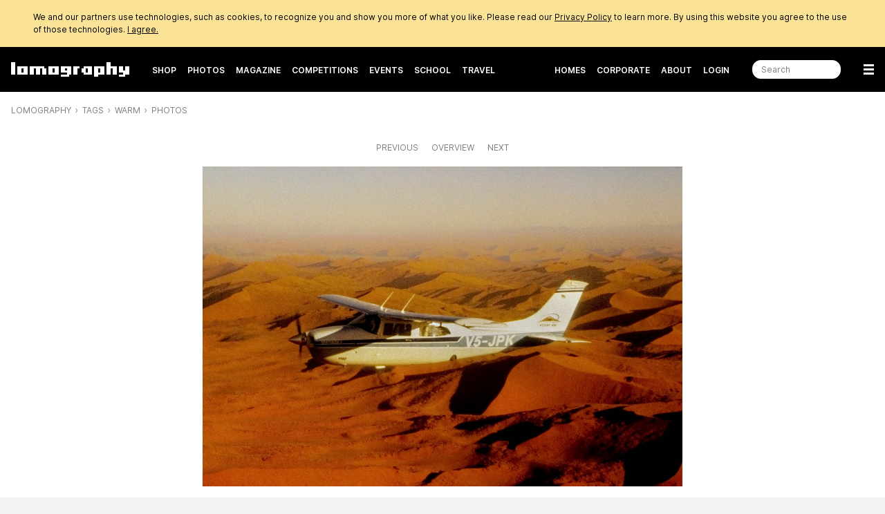

--- FILE ---
content_type: text/html; charset=utf-8
request_url: https://www.lomography.com/tags/8761-warm/photos/21138286?order=popular
body_size: 12468
content:
<!DOCTYPE html>
<html class="no-js" lang="en">
  <head prefix="og: http://ogp.me/ns# fb: http://ogp.me/ns/fb# lomographers: http://ogp.me/ns/fb/lomographers#">
    <meta charset="utf-8">
    <meta name="viewport" content="width=device-width,maximum-scale=1.0,initial-scale=1.0,minimum-scale=1.0">
    <link rel="preconnect" href="https://cdn.www.lomography.com">
    <link rel="preconnect" href="https://cdn.assets.lomography.com">
    <script src="https://cdn.www.lomography.com/assets/frontend/application-9f242fad3d6e727704565d548285f50d90c2a6c1db4ac7a71ad7af5e06fdc885.js"></script>
    <script src="https://cdn.www.lomography.com/assets/frontend/elements-f0dd97a91db3176370fd03d232b7172af0ab2fa28980df1519f9200ebd20d1c7.js" defer="defer"></script>
    <link rel="stylesheet" href="https://cdn.www.lomography.com/assets/frontend/stylesheet-2d679ebdc6a233bbae1b8b40b14c7442d8d5b9310d623636299078c35552ca48.css" media="all" />
    <link rel="dns-prefetch" href="https://cdn.www.lomography.com">
    <link rel="dns-prefetch" href="https://cdn.assets.lomography.com">
    <title>Sossusvlei - Namibia on Slides — cfehse · Lomography</title>
<meta name="description" content="The images where taken during a flight over the dunes near Sossusvlei, Namibia at the late afternoon. I think that the very warm tone slide film meets the colours of the landscape beautifully. Unfortunately the pictures are a little bit foggy because of the plexiglas windows of the aircraft.">
<link rel="canonical" href="https://www.lomography.com/photos/21138286">
<link rel="alternate" href="https://www.lomography.com/tags/8761-warm/photos/21138286" hreflang="en">
<link rel="alternate" href="https://www.lomography.de/tags/8761-warm/photos/21138286" hreflang="de">
<link rel="alternate" href="https://www.lomography.es/tags/8761-warm/photos/21138286" hreflang="es">
<link rel="alternate" href="https://www.lomography.fr/tags/8761-warm/photos/21138286" hreflang="fr">
<link rel="alternate" href="https://www.lomography.it/tags/8761-warm/photos/21138286" hreflang="it">
<link rel="alternate" href="https://www.lomography.jp/tags/8761-warm/photos/21138286" hreflang="ja">
<link rel="alternate" href="https://www.lomography.co.kr/tags/8761-warm/photos/21138286" hreflang="ko">
<link rel="alternate" href="https://www.lomography.co.th/tags/8761-warm/photos/21138286" hreflang="th">
<link rel="alternate" href="https://www.lomography.com.tr/tags/8761-warm/photos/21138286" hreflang="tr">
<link rel="alternate" href="https://www.lomography.tw/tags/8761-warm/photos/21138286" hreflang="zh-Hant-tw">
<link rel="alternate" href="https://www.lomography.hk/tags/8761-warm/photos/21138286" hreflang="zh-Hant-hk">
<link rel="alternate" href="https://www.lomography.id/tags/8761-warm/photos/21138286" hreflang="id">
<meta property="og:title" content="Sossusvlei - Namibia on Slides">
<meta property="og:description" content="The images where taken during a flight over the dunes near Sossusvlei, Namibia at the late afternoon. I think that the very warm tone slide film meets the colours of the landscape beautifully. Unfortunately the pictures are a little bit foggy because of the plexiglas windows of the aircraft.">
<meta property="og:type" content="lomographers:photo">
<meta property="og:url" content="https://www.lomography.com/photos/21138286">
<meta property="og:image" content="https://cdn.assets.lomography.com/65/be4544a02250583fccc3a8c768c54e34e14e90/1200x800x1.jpg?auth=6f12d8ce094e649bb9cb1a9085e5546f20ac4967">
<meta property="fb:admins" content="664912213">
<meta name="twitter:title" content="Sossusvlei - Namibia on Slides">
<meta name="twitter:description" content="The images where taken during a flight over the dunes near Sossusvlei, Namibia at the late afternoon. I think that the very warm tone slide film meets the colours of the landscape beautifully. Unfortunately the pictures are a little bit foggy because of the plexiglas windows of the aircraft.">
<meta name="twitter:card" content="summary_large_image">
<meta name="twitter:url" content="https://www.lomography.com/photos/21138286">
<meta name="twitter:site" content="@lomography">
<meta name="twitter:creator" content="@lomography">
<meta name="twitter:image" content="https://cdn.assets.lomography.com/65/be4544a02250583fccc3a8c768c54e34e14e90/1200x800x1.jpg?auth=6f12d8ce094e649bb9cb1a9085e5546f20ac4967">
    <meta name="google-site-verification" content="5tNoi9aUAD1JDEq4C8mgZdtIie-aEOQhHubShg46ZCE">
    <meta name="google-site-verification" content="xSrOHsWtPhYFlTiSzpobZoeDKSmgjXbr4fYMJ33l_Lw">
    
    <meta property="fb:pages" content="13615725277">
    
    <meta name="csrf-param" content="authenticity_token" />
<meta name="csrf-token" content="FzR10kJ5GWfizAS_LWwgASFuBuBjE2Hfs0rqH9Zaut5OPy04FIKOxtFny4mvSfNSDgfK6ltxujFlDTTypOEAHA" />
    
    <link rel="icon" type="image/x-icon" href="https://cdn.www.lomography.com/assets/frontend/favicon-7638b05458fabb97dff3411ee2d575b430305e86386c2c6348faaa8882933f0d.ico" />
    <link rel="alternate" type="application/atom+xml" title="Magazine - Lomography" href="https://www.lomography.com/magazine.atom" />
    <script>
      let facebook = (('; '+document.cookie).split('; cookie_consent_for_lomography=').pop().split(';').shift() === 'given') ? 'grant' : 'revoke';
      dataLayer = [];
      dataLayer.push({ "facebook": facebook })
      dataLayer.push({"language":"en","market":"international"});
    </script>
    <!-- Google Tag Manager -->
    <script>(function(w,d,s,l,i){w[l]=w[l]||[];w[l].push({'gtm.start':
    new Date().getTime(),event:'gtm.js'});var f=d.getElementsByTagName(s)[0],
    j=d.createElement(s),dl=l!='dataLayer'?'&l='+l:'';j.async=true;j.src=
    'https://www.googletagmanager.com/gtm.js?id='+i+dl;f.parentNode.insertBefore(j,f);
    })(window,document,'script','dataLayer','GTM-TF9XG5K');</script>
    <!-- End Google Tag Manager -->
  </head>
  <body>
    <!-- Google Tag Manager (noscript) -->
    <noscript><iframe src="https://www.googletagmanager.com/ns.html?id=GTM-TF9XG5K"
    height="0" width="0" style="display:none;visibility:hidden"></iframe></noscript>
    <!-- End Google Tag Manager (noscript) -->
    <div class="wrapper">
      <header class="header">
    <style>
    .cookie_consent { display: none; background-color: #fae397; color: #000000; font-size: 12px; line-height: 1.5; }
    .cookie_consent > div { box-sizing: border-box; max-width: 1216px; margin: 0 auto; padding: 16px; }
    .cookie_consent > div > a { color: inherit; text-decoration: underline; }
  </style>
  <div class="cookie_consent" id="cookie_consent">
    <div>
      We and our partners use technologies, such as cookies, to recognize you and show you more of what you like. Please read our <a href="/about/privacy">Privacy Policy</a> to learn more. By using this website you agree to the use of those technologies.
      <a href="/" onclick="document.cookie = 'cookie_consent_for_lomography=given;expires=' + (new Date(Date.now() + 31536000000)).toUTCString() + ';path=/;domain=.lomography.com'; document.getElementById('cookie_consent').style.display = 'none'; dataLayer = dataLayer || []; dataLayer.push({ 'event': 'cookieConsentGrant' }); return false;">I agree.</a>
    </div>
  </div>
  <script>try { if (('; '+document.cookie).split('; cookie_consent_for_lomography=').pop().split(';').shift() === '') { document.getElementById('cookie_consent').style.display = 'block'; } } catch(error) {}</script>

      <div class="navigation">
  <nav class="navigation__bar navigation__bar--light-text navigation__bar--dark-background" style="">
    <ul class="navigation__bar__left">
      <li class="navigation__bar--size-s navigation__bar__spacer navigation__bar__lomography"><a href="/"><span>Lomography</span></a></li>
      <li class="navigation__bar--size-m navigation__bar__text"><a href="https://shop.lomography.com?source=www-header-tags-8761-photos-21138286" target="_blank">Shop</a></li>
      <li class="navigation__bar--size-m navigation__bar__text"><a href="/photos/" class="">Photos</a></li>
      <li class="navigation__bar--size-m navigation__bar__text"><a href="/magazine/" class="">Magazine</a></li>
      <li class="navigation__bar--size-m navigation__bar__text"><a href="/competitions/" class="">Competitions</a></li>
      <li class="navigation__bar--size-m navigation__bar__text"><a href="/events/" class="">Events</a></li>
      <li class="navigation__bar--size-m navigation__bar__text"><a href="/school/" class="">School</a></li>
        <li class="navigation__bar--size-m navigation__bar__text"><a href="/travel/" class="">Travel</a></li>
    </ul>
    <ul class="navigation__bar__right">
      <li class="navigation__bar--size-l navigation__bar__text"><a href="/homes/" class="">Homes</a></li>
      <li class="navigation__bar--size-l navigation__bar__text"><a href="/corporate-gifting-and-customization" class="">Corporate</a></li>
      <li class="navigation__bar--size-l navigation__bar__text"><a href="/about/" class="">About</a></li>
      <li class="navigation__bar--size-l navigation__bar__text"><a href="https://account.lomography.com/login?url=https%253A%252F%252Fwww.lomography.com%252Ftags%252F8761-warm%252Fphotos%252F21138286%253Forder%253Dpopular">Login</a></li>
      <li class="navigation__bar--size-l navigation__bar__spacer navigation__bar__search"><form action="/search" method="get"><input type="text" name="query" placeholder="Search" /></form></li>
      <li class="navigation__bar--size-s navigation__bar__spacer navigation__bar__hamburger"><a href="/sitemap"><span>Menu</span></a></li>
    </ul>
  </nav>
  <nav class="navigation__dropdown">
    <div>
      <ul class="navigation__dropdown__level-top">
        <li>
          <form action="/search" method="get">
            <input type="text" name="query" placeholder="Search" style="margin-bottom: 0;" />
          </form>
        </li>
        <li>
          <span>Hello</span>
          <ul class="navigation__dropdown__level-sub">
            <li><a href="https://account.lomography.com/login?url=https%253A%252F%252Fwww.lomography.com%252Ftags%252F8761-warm%252Fphotos%252F21138286%253Forder%253Dpopular">Login</a></li>
            <li><a href="https://account.lomography.com/register?url=https%253A%252F%252Fwww.lomography.com%252Ftags%252F8761-warm%252Fphotos%252F21138286%253Forder%253Dpopular">Register</a></li>
          </ul>
        </li>
        <li>
          <a href="https://shop.lomography.com?source=www-header-tags-8761-photos-21138286" target="_blank">Shop</a>
          <ul class="navigation__dropdown__level-sub">
            <li><a href="https://shop.lomography.com/cameras?source=www-header-tags-8761-photos-21138286" target="_blank">Cameras</a></li>
            <li><a href="https://shop.lomography.com/film?source=www-header-tags-8761-photos-21138286" target="_blank">Film</a></li>
            <li><a href="https://shop.lomography.com/lenses?source=www-header-tags-8761-photos-21138286" target="_blank">Lenses</a></li>
            <li><a href="https://shop.lomography.com/instant?source=www-header-tags-8761-photos-21138286" target="_blank">Instant</a></li>
            <li><a href="https://shop.lomography.com/other?source=www-header-tags-8761-photos-21138286" target="_blank">Other</a></li>
          </ul>
        </li>
        <li>
          <a href="/photos">Photos</a>
          <ul class="navigation__dropdown__level-sub">
            <li><a href="/photos/random">Random Photo</a></li>
            <li><a href="/photos/selected">Selected Photos</a></li>
          </ul>
        </li>
        <li>
          <a href="/magazine">Magazine</a>
        </li>
        <li>
          <a href="/homes">Homes</a>
          <ul class="navigation__dropdown__level-sub">
            <li><a href="/homes/random">Random Home</a></li>
            <li><a href="/homes/search">Search Homes</a></li>
          </ul>
        </li>
        <li>
          <a href="/walls">Walls</a>
        </li>
        <li>
          <a href="/movies">Movies</a>
        </li>
        <li>
          <a href="/competitions">Competitions</a>
        </li>
        <li>
          <a href="/events">Events</a>
        </li>
        <li>
          <a href="/school/">School</a>
        </li>
          <li>
            <a href="/travel/">Travel</a>
          </li>
        <li>
          <a href="/corporate-gifting-and-customization">Corporate Gifting &amp; Customization</a>
        </li>
        <li>
          <a href="/about">About</a>
          <ul class="navigation__dropdown__level-sub">
            <li><a href="/about/the-ten-golden-rules">The 10 Golden Rules</a></li>
            <li><a href="/about/history">History</a></li>
            <li><a href="/about/stores">Store Locator</a></li>
            <li><a href="/about/careers">Careers</a></li>
            <li><a href="/about/products">Lomography Products Timeline</a></li>
            <li><a href="/about/faq">FAQ</a></li>
            <li><a href="/about/terms">Terms &amp; Conditions</a></li>
            <li><a href="/about/contact">Contact</a></li>
            <li><a href="https://downloads.lomography.com" target="_blank">Downloads</a></li>
          </ul>
        </li>
        <li>
          <span>More</span>
          <ul class="navigation__dropdown__level-sub">
            <li><a href="/tags">Tags</a></li>
            <li><a href="/cameras">Cameras</a></li>
            <li><a href="/films">Films</a></li>
            <li><a href="/lenses">Lenses</a></li>
            <li><a href="/countries">Countries &amp; Regions</a></li>
            <li><a href="/cities">Cities</a></li>
            <li><a href="/decades">Decades</a></li>
            <li><a href="/dates">Years</a></li>
            <li><a href="/times">Times</a></li>
            <li><a href="/colors">Colors</a></li>
            <li><a href="/browse">Browse</a></li>
            <li><a href="/search">Search</a></li>
            <li><a href="/shoutbox">Shoutbox</a></li>
          </ul>
        </li>
        <li>
          <span><select class="select margin-bottom-none full-width" onchange="document.location.href = this.value + &#39;/tags/8761-warm/photos/21138286&#39;;"><option selected="selected" value="https://www.lomography.com">Lomography International</option>
<option value="https://www.lomography.de">Lomography Deutschland</option>
<option value="https://www.lomography.es">Lomography España</option>
<option value="https://www.lomography.fr">Lomography France</option>
<option value="https://www.lomography.it">Lomography Italia</option>
<option value="https://www.lomography.jp">Lomography 日本</option>
<option value="https://www.lomography.co.kr">Lomography 대한민국</option>
<option value="https://www.lomography.co.th">Lomography ประเทศไทย</option>
<option value="https://www.lomography.com.tr">Lomography Türkiye</option>
<option value="https://www.lomography.tw">Lomography 台灣</option>
<option value="https://www.lomography.hk">Lomography 香港</option>
<option value="https://www.lomography.id">Lomography Indonesia</option></select></span>
        </li>
      </ul>
    </div>
  </nav>
  <script>new window.Lomography.Navigation();</script>
</div>

      <nav class="breadcrumb" style="">
  <span><a href="/">Lomography</a></span> <span><a href="/tags">Tags</a></span> <span><a href="/tags/8761-warm">warm</a></span> <span><a href="/tags/8761-warm/photos">Photos</a></span>
</nav>

</header>

      <div class="content">
        
        
<section>
  <div class="blocks blocks--breakpoints">
    <nav class="pagination">
      <span><a rel="prev" href="/tags/8761-warm/photos/13103586?order=popular">Previous</a></span>
      <span><a rel="index" href="/tags/8761-warm/photos?order=popular">Overview</a></span>
      <span><a rel="next" href="/tags/8761-warm/photos/19136084?order=popular">Next</a></span>
    </nav>
    <div class="photo-detail">
  <style>.photo-detail { margin: 0 auto; max-width: 1216px; --padding: 0px; } .photo-detail .asset { padding-bottom: 66.667%; background-color: #000000; } @supports (max-width: clamp(100px, 50vh, 200px)) { .photo-detail { max-width: clamp(576px, calc((100vh - var(--padding, 0px)) * 1.5), 1216px); } }</style>
  <div class="asset"><img srcset="https://cdn.assets.lomography.com/65/be4544a02250583fccc3a8c768c54e34e14e90/1216x811x1.jpg?auth=c3959972e4e04d9a1de68b48e8895f0fe92b0f2c 1x, https://cdn.assets.lomography.com/65/be4544a02250583fccc3a8c768c54e34e14e90/1200x800x2.jpg?auth=6f12d8ce094e649bb9cb1a9085e5546f20ac4967 2x" src="https://cdn.assets.lomography.com/65/be4544a02250583fccc3a8c768c54e34e14e90/1200x800x2.jpg?auth=6f12d8ce094e649bb9cb1a9085e5546f20ac4967" /></div>
  <script>
    function setPhotoDetailPadding() {
      const detail = document.querySelector('.photo-detail');
      if (detail) {
        detail.style.setProperty('--padding', (detail.getBoundingClientRect().top - document.body.getBoundingClientRect().top + 16) + 'px');
      }
    }
    setPhotoDetailPadding();
    window.addEventListener('load', setPhotoDetailPadding);
    window.addEventListener('resize', setPhotoDetailPadding);
  </script>
</div>

    <div class="meta">


  <div class="meta__block">
    <h4>Sossusvlei - Namibia on Slides</h4>

    <p>The images where taken during a flight over the dunes near Sossusvlei, Namibia at the late afternoon. I think that the very warm tone slide film meets the colours of the landscape beautifully. Unfortunately the pictures are a little bit foggy because of the plexiglas windows of the aircraft.</p>
  </div>

  <div class="meta__block">
    <dl>
      <dt>Photographer:</dt>
      <dd><a href="/homes/cfehse">cfehse</a></dd>
      <dt>Uploaded:</dt>
      <dd>2016-04-20</dd>
      <dt>Tags:</dt>
      <dd><a class="meta__tag" href="/tags/4887-air/photos">air</a> <a class="meta__tag" href="/tags/2045-airplane/photos">airplane</a> <a class="meta__tag" href="/tags/3577-colour/photos">colour</a> <a class="meta__tag" href="/tags/840-colours/photos">colours</a> <a class="meta__tag" href="/tags/159-desert/photos">desert</a> <a class="meta__tag" href="/tags/10333-flight/photos">flight</a> <a class="meta__tag" href="/tags/683-light/photos">light</a> <a class="meta__tag" href="/tags/1119-sand/photos">sand</a> <a class="meta__tag" href="/tags/14383-shapes/photos">shapes</a> <a class="meta__tag" href="/tags/34727-sossusvlei/photos">sossusvlei</a> <a class="meta__tag" href="/tags/8761-warm/photos">warm</a></dd>
      <dt>Camera:</dt>
      <dd>
        <a href="/cameras/3348879-nikon-f100/photos">Nikon F100</a>
        
      </dd>
      <dt>Film:</dt>
      <dd>
        <a href="/films/871961982-rollei-chrome-cr-200/photos">Rollei Chrome CR 200</a>
        
      </dd>
      <dt>Lens:</dt>
      <dd><a href="/lenses/181-nikkor-af-35-70mm-f-2-8-d/photos">Nikkor AF 35-70mm F/2.8 D</a></dd>
      <dt>Country/region:</dt>
      <dd><a href="/countries/147-namibia/photos">Namibia</a></dd>
      <dt>Albums:</dt>
      <dd><a href="/homes/cfehse/albums/2109761-sossusvlei-namibia-on-slides-03-2016">Sossusvlei - Namibia on Slides 03/2016</a></dd>
    </dl>
  </div>

  <div class="meta__block">
      <ul class="meta__colors meta__colors--horizontal">
    <li style="width: 35.39%"><a style="background-color: #8c3c0a;" href="/colors/hex/8c3c0a/photos?order=popular"><span>#8c3c0a</span></a></li>
    <li style="width: 25.96%"><a style="background-color: #b89a70;" href="/colors/hex/b89a70/photos?order=popular"><span>#b89a70</span></a></li>
    <li style="width: 13.86%"><a style="background-color: #290802;" href="/colors/hex/290802/photos?order=popular"><span>#290802</span></a></li>
    <li style="width: 12.49%"><a style="background-color: #b05007;" href="/colors/hex/b05007/photos?order=popular"><span>#b05007</span></a></li>
    <li style="width: 12.3%"><a style="background-color: #c7bda7;" href="/colors/hex/c7bda7/photos?order=popular"><span>#c7bda7</span></a></li>
  </ul>

  </div>


</div>

      <lomography-share data-url="https://www.lomography.com/photos/21138286?utm_source=share" data-text="Check out this photo by cfehse on Lomography" class="hidden margin-top-m">
    <button class="button button--share button--single" type="button">
      <svg xmlns="http://www.w3.org/2000/svg" width="20" height="20" viewBox="0 0 40 40"><path d="M30.19 26.84a6.7 6.7 0 0 0-4.7 1.92l-12.26-6.88a6.7 6.7 0 0 0 0-3.16l12.25-6.88a6.73 6.73 0 0 0 10.65-7.9 6.72 6.72 0 0 0-12.6 4.14l-12.54 7.04a6.75 6.75 0 0 0-9.22 9.8 6.75 6.75 0 0 0 9.22.55l12.54 7.05a6.73 6.73 0 1 0 6.66-5.68Z"/></svg>
      Share Photo
    </button>
</lomography-share>
  </div>
</section>

    <section>
      <div class="blocks blocks--breakpoints">
        <div class="shop-promotion">
  <p>
    <svg width="21" height="21" viewbox="0 0 21 21" xmlns="http://www.w3.org/2000/svg" aria-hidden="true">
      <path d="M6 17a2 2 0 1 1 0 4 2 2 0 0 1 0-4Zm9 0a2 2 0 1 1 0 4 2 2 0 0 1 0-4ZM2.98 0A1 1 0 0 1 4 .86L4.32 3H20a1 1 0 0 1 .96 1.29l-3 10A1 1 0 0 1 17 15H5.02a1 1 0 0 1-.93-.58 1 1 0 0 1-.08-.28L2.14 2H1a1 1 0 0 1 0-2Zm15.68 5H4.63l1.23 8h10.4l2.4-8Z"></path>
    </svg>
    Feeling inspired by this photo?
    We don’t carry this camera, but <a href="https://shop.lomography.com/cameras?source=www-promotion-tags-8761-photos-21138286" target="_blank">browse our film cameras category</a> to find similar gear. We don’t stock this film, but <a href="https://shop.lomography.com/film?source=www-promotion-tags-8761-photos-21138286">our film category</a> is full of great options. We do not sell this lens, but check out <a href="https://shop.lomography.com/lenses?source=www-promotion-tags-8761-photos-21138286" target="_blank">our Art Lenses selection</a> for alternatives.
    
  </p>
  <footer>
    <a target="_blank" href="https://shop.lomography.com?source=www-promotion-tags-8761-photos-21138286"><button type="button" class="button button--single">Browse our Shop</button></a>
  </footer>
</div>

      </div>
    </section>

<section>
  <div class="blocks blocks--breakpoints blocks--large-width">
    <div class="block"><div class="likes" id="likes">
  <h2 class="headline">133 Likes</h2>
    <div class="form-group form-group--right-aligned">
      <a href="https://account.lomography.com/login?url=https%253A%252F%252Fwww.lomography.com%252Ftags%252F8761-warm%252Fphotos%252F21138286%253Forder%253Dpopular" tabindex="-1"><button class="button button--muted">Please login to like</button></a>
    </div>
  <p class="likes">
          <a href="/homes/senso1960">senso1960</a>, <a href="/homes/bradsimsphoto">bradsimsphoto</a>, <a href="/homes/cerulionfrost">cerulionfrost</a>, <a href="/homes/nanonino">nanonino</a>, <a href="/homes/prutherford">prutherford</a>, <a href="/homes/carocrb">carocrb</a>, <a href="/homes/tinmaneyes">tinmaneyes</a>, <a href="/homes/dimitroff">dimitroff</a>, <a href="/homes/goldman930">goldman930</a>, <a href="/homes/d_dvorny">d_dvorny</a>, <a href="/homes/katanga">katanga</a>, <a href="/homes/yohane">yohane</a>, <a href="/homes/friwi49">friwi49</a>, <a href="/homes/davidstudler">davidstudler</a>, <a href="/homes/dimjkeeq">dimjkeeq</a>, <a href="/homes/renguney">renguney</a>, <a href="/homes/chmielevska">chmielevska</a>, <a href="/homes/ozarque">ozarque</a>, <a href="/homes/filipemimoso">filipemimoso</a>, <a href="/homes/d4rk_c0rn3r">d4rk_c0rn3r</a>, <a href="/homes/yico">yico</a>, <a href="/homes/awa-awa">awa-awa</a>, <a href="/homes/arnesalien">arnesalien</a>, <a href="/homes/carlomolo">carlomolo</a>, <a href="/homes/juulcruiming03">juulcruiming03</a>, <a href="/homes/hobbylinse">hobbylinse</a>, <a href="/homes/vanyadayi">vanyadayi</a>, <a href="/homes/daniilistoma">daniilistoma</a>, <a href="/homes/gmushinsky">gmushinsky</a>, <a href="/homes/grandphilippe">grandphilippe</a>, <a href="/homes/johnnymao">johnnymao</a>, <a href="/homes/dr_reineke">dr_reineke</a>, <a href="/homes/blondin">blondin</a>, <a href="/homes/koduckgirl">koduckgirl</a>, <a href="/homes/mrs_unknwn">mrs_unknwn</a>, <a href="/homes/anagwgos">anagwgos</a><span class="likes__more-users">,
          <a href="/homes/beblo">beblo</a>, <a href="/homes/loewon">loewon</a>, <a href="/homes/zulupt">zulupt</a>, <a href="/homes/disdis">disdis</a>, <a href="/homes/spkbxxx">spkbxxx</a>, <a href="/homes/guy-debored">guy-debored</a>, <a href="/homes/rmfs-ruegen">rmfs-ruegen</a>, <a href="/homes/maastron">maastron</a>, <a href="/homes/fisheyemary">fisheyemary</a>, <a href="/homes/nabla">nabla</a>, <a href="/homes/oscarmoroni">oscarmoroni</a>, <a href="/homes/goonies">goonies</a>, <a href="/homes/crosschannel">crosschannel</a>, <a href="/homes/leocny">leocny</a>, <a href="/homes/fragakis_p">fragakis_p</a>, <a href="/homes/massiboy">massiboy</a>, <a href="/homes/andreasehrenreich">andreasehrenreich</a>, <a href="/homes/zengguangyicn">zengguangyicn</a>, <a href="/homes/abbsound">abbsound</a>, <a href="/homes/crvelasquez3">crvelasquez3</a>, <a href="/homes/antmark">antmark</a>, <a href="/homes/kasta72">kasta72</a>, <a href="/homes/naiseta">naiseta</a>, <a href="/homes/ksears119">ksears119</a>, <a href="/homes/naosuke">naosuke</a>, <a href="/homes/clownshoes">clownshoes</a>, <a href="/homes/raab_ar-baar">raab_ar-baar</a>, <a href="/homes/zoomusicgirl69">zoomusicgirl69</a>, <a href="/homes/aonowl">aonowl</a>, <a href="/homes/jakkr">jakkr</a>, <a href="/homes/juniardigiugno">juniardigiugno</a>, <a href="/homes/emkei">emkei</a>, <a href="/homes/steamtug1959">steamtug1959</a>, <a href="/homes/retrotomuzy">retrotomuzy</a>, <a href="/homes/santtu98">santtu98</a>, <a href="/homes/billseye">billseye</a>, <a href="/homes/lomosoroush">lomosoroush</a>, <a href="/homes/ces1um">ces1um</a>, <a href="/homes/ainin">ainin</a>, <a href="/homes/norris">norris</a>, <a href="/homes/jazztrio2014">jazztrio2014</a>, <a href="/homes/evilpete">evilpete</a>, <a href="/homes/sandmilk">sandmilk</a>, <a href="/homes/morgana-le-fay">morgana-le-fay</a>, <a href="/homes/kritsalos">kritsalos</a>, <a href="/homes/neufotomacher">neufotomacher</a>, <a href="/homes/hervinsyah">hervinsyah</a>, <a href="/homes/xsara">xsara</a>, <a href="/homes/oguzfurkan">oguzfurkan</a>, <a href="/homes/torabou">torabou</a>, <a href="/homes/tengoqu">tengoqu</a>, <a href="/homes/priyotrilaksono">priyotrilaksono</a>, <a href="/homes/gartenstadt">gartenstadt</a>, <a href="/homes/kubaadam">kubaadam</a>, <a href="/homes/laureana">laureana</a>, <a href="/homes/duffman">duffman</a>, <a href="/homes/streuobst">streuobst</a>, <a href="/homes/sybellia">sybellia</a>, <a href="/homes/pottipix">pottipix</a>, <a href="/homes/fernandez-mika">fernandez-mika</a>, <a href="/homes/mafiosa">mafiosa</a>, <a href="/homes/binoue">binoue</a>, <a href="/homes/wuxiong">wuxiong</a>, <a href="/homes/luisaingrid">luisaingrid</a>, <a href="/homes/ser2173">ser2173</a>, <a href="/homes/titch-shoots">titch-shoots</a>, <a href="/homes/dr_dorokhov">dr_dorokhov</a>, <a href="/homes/bravopires">bravopires</a>, <a href="/homes/rik041">rik041</a>, <a href="/homes/adako">adako</a>, <a href="/homes/imalaura">imalaura</a>, <a href="/homes/aeroektar">aeroektar</a>, <a href="/homes/yago56">yago56</a>, <a href="/homes/sushi_9009">sushi_9009</a>, <a href="/homes/oldstandby">oldstandby</a>, <a href="/homes/fmonteiro">fmonteiro</a>, <a href="/homes/johannesjung">johannesjung</a>, <a href="/homes/rqlevy">rqlevy</a>, <a href="/homes/txr53">txr53</a>, <a href="/homes/troch">troch</a>, <a href="/homes/mikeluntzilla">mikeluntzilla</a>, <a href="/homes/crazy_little_red_riding_hood">crazy_little_red_riding_hood</a>, <a href="/homes/marcel2cv">marcel2cv</a>, <a href="/homes/frenchyfyl">frenchyfyl</a>, <a href="/homes/vikkki">vikkki</a>, <a href="/homes/pinkbutterfly">pinkbutterfly</a>, <a href="/homes/schwarzesauge">schwarzesauge</a>, <a href="/homes/shokijay">shokijay</a>, <a href="/homes/sara81">sara81</a>, <a href="/homes/theblues">theblues</a>, <a href="/homes/smolda">smolda</a>, <a href="/homes/heikerk">heikerk</a>, <a href="/homes/isabelpintobasto">isabelpintobasto</a>, <a href="/homes/yalby">yalby</a>, <a href="/homes/sierravictor">sierravictor</a>, <a href="/homes/hansu">hansu</a> &amp; <a href="/homes/casperman">casperman</a>
          </span>
          <a href="/" class="likes__more-users__toggle" onclick="$(this).parent().toggleClass('likes__more-users--show'); return false;">
            <span class="likes__more-users__toggle__show">and 97 more lovely people.</span>
            <span class="likes__more-users__toggle__hide">Show less, please.</span>
          </a>
    
    
  </p>
</div>
</div>
    <div class="block"><div class="comments" id="comments">
  <h2 class="headline">5 Comments</h2>
    <ol class="comments">
        <li class="comments__comment" id="comment_1998829">
    <div class="comments__comment__avatar">
      <div class="avatar"><a href="/homes/heikerk"><img alt="heikerk" width="192" height="192" loading="eager" src="https://cdn.assets.lomography.com/58/92d2e951990be7df22efb2fa5b17edb7e911f8/192x192x2.jpg?auth=826cbf98542bcc0206e1fa7ba9d516d7bde411a1" /></a></div>
    </div>
    <div class="comments__comment__content">
      
  <small class="credits">
    <a href="/homes/heikerk">heikerk</a>
    &middot; <time datetime="2016-04-20T08:06:03Z" data-countdown="false">2016-04-20 08:06</time>
  </small>


      <blockquote><p>Toll</p></blockquote>
    </div>
  </li>
  <li class="comments__comment" id="comment_2002184">
    <div class="comments__comment__avatar">
      <div class="avatar"><a href="/homes/hervinsyah"><img alt="hervinsyah" width="192" height="192" loading="eager" src="https://cdn.assets.lomography.com/2d/7f094afb03ac0db847fbb1232a43007b8a2526/192x192x2.jpg?auth=f66e2540ecf7c6636c81cd0aa7018a1f21cd60ad" /></a></div>
    </div>
    <div class="comments__comment__content">
      
  <small class="credits">
    <a href="/homes/hervinsyah">hervinsyah</a>
    &middot; <time datetime="2016-05-09T00:14:01Z" data-countdown="false">2016-05-09 00:14</time>
  </small>


      <blockquote><p>PERFECT</p></blockquote>
    </div>
  </li>
  <li class="comments__comment" id="comment_2005223">
    <div class="comments__comment__avatar">
      <div class="avatar"><a href="/homes/evilpete"><img alt="evilpete" width="192" height="192" loading="eager" src="https://cdn.assets.lomography.com/48/a423c11608ae528a7540d2761769d0fa454a79/192x192x2.jpg?auth=500d8703c685c57b89e33be531e93e18ed85d415" /></a></div>
    </div>
    <div class="comments__comment__content">
      
  <small class="credits">
    <a href="/homes/evilpete">evilpete</a>
    &middot; <time datetime="2016-05-23T11:16:33Z" data-countdown="false">2016-05-23 11:16</time>
  </small>


      <blockquote><p>Great capture! So your aircraft was pretty close, wasn´t it ?</p></blockquote>
    </div>
  </li>
  <li class="comments__comment comments__comment--flipped" id="comment_2005226">
    <div class="comments__comment__avatar">
      <div class="avatar"><a href="/homes/cfehse"><img alt="cfehse" width="192" height="192" loading="eager" src="https://cdn.assets.lomography.com/ac/771f96ddd51cff01e0ed5d7939b3970912a37d/192x192x2.jpg?auth=958448dbec91b757462245217c305be11519d599" /></a></div>
    </div>
    <div class="comments__comment__content">
      
  <small class="credits">
    <a href="/homes/cfehse">cfehse</a>
    &middot; <time datetime="2016-05-23T11:40:45Z" data-countdown="false">2016-05-23 11:40</time>
  </small>


      <blockquote><p><a href="/homes/evilpete">@evilpete</a> Yes it was very close. We had the more calm pilot and the other ones had the wild pilot. *gg*</p></blockquote>
    </div>
  </li>
  <li class="comments__comment" id="comment_2005228">
    <div class="comments__comment__avatar">
      <div class="avatar"><a href="/homes/evilpete"><img alt="evilpete" width="192" height="192" loading="eager" src="https://cdn.assets.lomography.com/48/a423c11608ae528a7540d2761769d0fa454a79/192x192x2.jpg?auth=500d8703c685c57b89e33be531e93e18ed85d415" /></a></div>
    </div>
    <div class="comments__comment__content">
      
  <small class="credits">
    <a href="/homes/evilpete">evilpete</a>
    &middot; <time datetime="2016-05-23T11:57:40Z" data-countdown="false">2016-05-23 11:57</time>
  </small>


      <blockquote><p><a href="/homes/cfehse">@cfehse</a> , bit like a formation flight ;)</p></blockquote>
    </div>
  </li>

    </ol>
    <div class="textfield margin-bottom-xs"><textarea cols="100" rows="3" disabled="disabled" id="comment"></textarea></div>
    <div class="form-group form-group--right-aligned"><a href="https://account.lomography.com/login?url=https%253A%252F%252Fwww.lomography.com%252Ftags%252F8761-warm%252Fphotos%252F21138286%253Forder%253Dpopular" tabindex="-1"><button class="button button--muted">Please login to leave a comment</button></a></div>
</div>
</div>
  </div>
</section>



    <section>
      <div class="blocks blocks--breakpoints">
        <h5 class="text-align-center margin-bottom-l text-mute">More photos by cfehse</h5>
        
  <ul class="grid layout" data-gap="4" data-collapse="0" data-layout="max-height" data-value="256">
      <li data-type="photo" data-id="21296392">
          <div class="asset" data-ratio="1.333" style="padding-bottom: 75.0%;">
    <a href="/photos/21296392"><img class="" width="341" height="256" alt="" loading="eager" src="https://cdn.assets.lomography.com/ce/19c11d42bed020240a57b140391ba7ccf35579/341x256x1.jpg?auth=a153ba7a0bd5b355399742993db49fa5aedbcf94" /></a>
        <div class="asset__overlay">
          
        </div>
  </div>

      </li>
      <li data-type="photo" data-id="21199168">
          <div class="asset" data-ratio="0.667" style="padding-bottom: 150.0%;">
    <a href="/photos/21199168"><img class="" width="171" height="256" alt="" loading="eager" src="https://cdn.assets.lomography.com/80/44b4d0fdb0778ca143538ca9ffcc3aefa67ee3/171x256x1.jpg?auth=1b557e611ac690e04e47d27f96d9f0f9005e8b42" /></a>
        <div class="asset__overlay">
          
        </div>
  </div>

      </li>
      <li data-type="photo" data-id="21763453">
          <div class="asset" data-ratio="1.5" style="padding-bottom: 66.667%;">
    <a href="/photos/21763453"><img class="" width="384" height="256" alt="" loading="eager" src="https://cdn.assets.lomography.com/f6/c0d51865a02a30d0fcb83ce5be83dfc113a89c/384x256x1.jpg?auth=ccfea93f86c0c9e83c3f45d14c2c0f3eeb59b575" /></a>
        <div class="asset__overlay">
          
        </div>
  </div>

      </li>
      <li data-type="photo" data-id="21097933">
          <div class="asset" data-ratio="1.333" style="padding-bottom: 75.0%;">
    <a href="/photos/21097933"><img class="" width="341" height="256" alt="" loading="eager" src="https://cdn.assets.lomography.com/1c/39e413eb0fe1b6d0f76e3825618afa45f5592f/341x256x1.jpg?auth=2d458f99396afbd4e57f8e0c5a7b6234254f1e93" /></a>
        <div class="asset__overlay">
          
        </div>
  </div>

      </li>
      <li data-type="photo" data-id="22488472">
          <div class="asset" data-ratio="0.75" style="padding-bottom: 133.333%;">
    <a href="/photos/22488472"><img class="" width="192" height="256" alt="" loading="eager" src="https://cdn.assets.lomography.com/b6/e958579e9209f6d39468bf6b185ac663f3e802/192x256x1.jpg?auth=a3ae5e5e91a1acb93b42b3a50a69715a8d565e32" /></a>
        <div class="asset__overlay">
          
        </div>
  </div>

      </li>
      <li data-type="photo" data-id="21971007">
          <div class="asset" data-ratio="1.5" style="padding-bottom: 66.667%;">
    <a href="/photos/21971007"><img class="" width="384" height="256" alt="" loading="eager" src="https://cdn.assets.lomography.com/9c/0adefd015bbc15db2604919a1f48750c55a900/384x256x1.jpg?auth=48721943c04cdcf8712e81aa3057f01a24706045" /></a>
        <div class="asset__overlay">
          
        </div>
  </div>

      </li>
      <li data-type="photo" data-id="20787436">
          <div class="asset" data-ratio="1.5" style="padding-bottom: 66.667%;">
    <a href="/photos/20787436"><img class="" width="384" height="256" alt="" loading="eager" src="https://cdn.assets.lomography.com/58/956db1eb6ba9369f50bbc698605b1122001e91/384x256x1.jpg?auth=1448fb222a9b7c3b3ac227a0b468019c95fd89e6" /></a>
        <div class="asset__overlay">
          
        </div>
  </div>

      </li>
      <li data-type="photo" data-id="21199175">
          <div class="asset" data-ratio="1.5" style="padding-bottom: 66.667%;">
    <a href="/photos/21199175"><img class="" width="384" height="256" alt="" loading="eager" src="https://cdn.assets.lomography.com/25/5af0192c5c2e66b7ecaf17fbbf910f04b44374/384x256x1.jpg?auth=df1a7744b0deb8cf9e215dc86250ce099dd9e373" /></a>
        <div class="asset__overlay">
          
        </div>
  </div>

      </li>
      <li data-type="photo" data-id="21296395">
          <div class="asset" data-ratio="1.333" style="padding-bottom: 75.0%;">
    <a href="/photos/21296395"><img class="" width="341" height="256" alt="" loading="eager" src="https://cdn.assets.lomography.com/57/45cca08ca4bd017348b4991afcfc0d8c8e9fe4/341x256x1.jpg?auth=bfba124e662eb0b4eb4f416ba8b1e81aa1b2e85d" /></a>
        <div class="asset__overlay">
          
        </div>
  </div>

      </li>
      <li data-type="photo" data-id="20431445">
          <div class="asset" data-ratio="1.333" style="padding-bottom: 75.0%;">
    <a href="/photos/20431445"><img class="" width="341" height="256" alt="" loading="eager" src="https://cdn.assets.lomography.com/2f/3b2b4cb9f626710d51802db70520f96bdc8d87/341x256x1.jpg?auth=0ae5a25d03b7b0c02719f7137ee2ff40f27c2d09" /></a>
        <div class="asset__overlay">
          
        </div>
  </div>

      </li>
      <li data-type="photo" data-id="20285693">
          <div class="asset" data-ratio="1.333" style="padding-bottom: 75.0%;">
    <a href="/photos/20285693"><img class="" width="341" height="256" alt="" loading="lazy" src="https://cdn.assets.lomography.com/02/4d79a1d59551d6578b7250564943776ef4c83d/341x256x1.jpg?auth=c5990cf638b5dc59a19051fe85167ebb7e96b96b" /></a>
        <div class="asset__overlay">
          
        </div>
  </div>

      </li>
      <li data-type="photo" data-id="20431446">
          <div class="asset" data-ratio="0.667" style="padding-bottom: 150.0%;">
    <a href="/photos/20431446"><img class="" width="171" height="256" alt="" loading="lazy" src="https://cdn.assets.lomography.com/2b/681a0c8c375eeec1744be6ad370e393e6e1433/171x256x1.jpg?auth=671b015e2c8199419f57f81ac88c99b954b536f0" /></a>
        <div class="asset__overlay">
          
        </div>
  </div>

      </li>
      <li data-type="photo" data-id="20286766">
          <div class="asset" data-ratio="1.502" style="padding-bottom: 66.583%;">
    <a href="/photos/20286766"><img class="" width="384" height="256" alt="" loading="lazy" src="https://cdn.assets.lomography.com/3f/7258c7c77fc35e743b32b303bce021c7c854c4/384x256x1.jpg?auth=94c42e24c611cd3568ec6c821ca80756da3f0413" /></a>
        <div class="asset__overlay">
          
        </div>
  </div>

      </li>
      <li data-type="photo" data-id="20460677">
          <div class="asset" data-ratio="1.0" style="padding-bottom: 100.0%;">
    <a href="/photos/20460677"><img class="" width="256" height="256" alt="" loading="lazy" src="https://cdn.assets.lomography.com/62/cffc6fe1049ec9314d0a9cbac52de6f5a1f76e/256x256x1.jpg?auth=8acd78e91185c5313a8bfe43dfc84960ed01557b" /></a>
        <div class="asset__overlay">
          
        </div>
  </div>

      </li>
      <li data-type="photo" data-id="20916572">
          <div class="asset" data-ratio="0.667" style="padding-bottom: 150.0%;">
    <a href="/photos/20916572"><img class="" width="171" height="256" alt="" loading="lazy" src="https://cdn.assets.lomography.com/2c/531f84a404c043a772e378370b3cd8ca8c37a9/171x256x1.jpg?auth=70fe66caa09a24588ca779ec80fc12e52564ff3d" /></a>
        <div class="asset__overlay">
          
        </div>
  </div>

      </li>
  </ul>


      </div>
    </section>



      </div>
      
<footer class="footer">

  <div class="blocks blocks--sequential-half-half">
    <div class="blocks__block blocks__block--1st">
      <h5 class="margin-bottom-s">Languages</h5>
      <p class="margin-bottom-s">You’re currently viewing this page in English. You can change your language preferences any time you like — just select your language from the dropdown list!</p>
      <select onchange="document.location.href = this.value + &#39;/tags/8761-warm/photos/21138286&#39;;" class="select"><option selected="selected" value="https://www.lomography.com">Lomography International</option>
<option value="https://www.lomography.de">Lomography Deutschland</option>
<option value="https://www.lomography.es">Lomography España</option>
<option value="https://www.lomography.fr">Lomography France</option>
<option value="https://www.lomography.it">Lomography Italia</option>
<option value="https://www.lomography.jp">Lomography 日本</option>
<option value="https://www.lomography.co.kr">Lomography 대한민국</option>
<option value="https://www.lomography.co.th">Lomography ประเทศไทย</option>
<option value="https://www.lomography.com.tr">Lomography Türkiye</option>
<option value="https://www.lomography.tw">Lomography 台灣</option>
<option value="https://www.lomography.hk">Lomography 香港</option>
<option value="https://www.lomography.id">Lomography Indonesia</option></select>
    </div>
    <div class="blocks__block blocks__block--2nd">
      <form class="subscribe" action="/api/v1/newsletter/signup" accept-charset="UTF-8" method="post"><input type="hidden" name="authenticity_token" value="VSyPagouD-hkpn4DaWjX3VuCOGth2Kl7fc1vPrujlJsWO2gY66Y8ndwJEmzpx8ih7YtTjUkCwBulqiJZjWJNFA" autocomplete="off" />
  <header>Newsletter</header>
  <p>Keep up to date with all things Lomography! Subscribe to our newsletter and be the first to know about amazing deals, brand new products, and essential creative photography news.</p>
  <div class="form-group form-group--right-aligned">
    <div class="margin-bottom-xs">
      <input type="text" name="email" id="email" placeholder="abc@example.com" autocomplete="off" />
    </div>
    <input type="hidden" name="contact_list_hash" id="contact_list_hash" value="i1fntik" autocomplete="off" />
    <input type="hidden" name="source" id="source" value="community_footer" autocomplete="off" />
    <button type="submit" class="button button--single" data-disable-with="Please wait">Subscribe</button>
  </div>
</form>
    </div>
  </div>

  <div class="blocks blocks--sequential-fourth-fourth-fourth-fourth">
    <div class="blocks__block blocks__block--1st">
      <h5 class="margin-bottom-s">Find our Products</h5>
      <ul>
        <li><a href="https://shop.lomography.com/?source=www-footer-tags-8761-photos-21138286">Online Shop</a></li>
        <li><a href="/corporate-gifting-and-customization">Corporate Gifting &amp; Customization</a></li>
        <li><a href="/about/stores">Store Locator</a></li>
      </ul>
    </div>
    <div class="blocks__block blocks__block--2nd">
      <h5 class="margin-bottom-s">Browse our Photos</h5>
      <ul>
        <li><a href="/tags">Tags</a></li>
        <li><a href="/cameras">Cameras</a></li>
        <li><a href="/films">Films</a></li>
        <li><a href="/lenses">Lenses</a></li>
        <li><a href="/countries">Countries</a></li>
        <li><a href="/cities">Cities</a></li>
        <li><a href="/decades">Decades</a></li>
        <li><a href="/dates">Years</a></li>
        <li><a href="/times">Times</a></li>
      </ul>
    </div>
    <div class="blocks__block blocks__block--3rd">
      <h5 class="margin-bottom-s">Magazine</h5>
      <ul>
        <li><a href="/magazine/news">News</a></li>
        <li><a href="/magazine/people">People</a></li>
        <li><a href="/magazine/gear">Gear</a></li>
        <li><a href="/magazine/tutorials">Tutorials</a></li>
        <li><a href="/magazine/places">Places</a></li>
        <li><a href="/magazine/videos">Videos</a></li>
      </ul>
    </div>
    <div class="blocks__block blocks__block--4th">
      <h5 class="margin-bottom-s">Join our Competitions</h5>
      <ul>
        <li><a href="/competitions/about">About Our Competitions</a></li>
        <li><a href="/competitions">Ongoing Competitions</a></li>
      </ul>
    </div>
  </div>

  <div class="blocks blocks--sequential-fourth-fourth-fourth-fourth">
    <div class="blocks__block blocks__block--1st">
      <h5 class="margin-bottom-s">About Us</h5>
      <ul>
        <li><a href="/about">What the Hell is Lomography?</a></li>
        <li><a href="/about/the-ten-golden-rules">The Ten Golden Rules</a></li>
        <li><a href="/about/history">History</a></li>
        <li><a href="/events">Events</a></li>
        <li><a href="/about/careers">Work for Lomography</a></li>
        <li><a href="/about/terms">Terms &amp; Conditions</a></li>
        <li><a href="/about/privacy">Privacy Policy</a></li>
        <li class="about-admin"><a href="/about/admin" aria-hidden="true" tabindex="-1" rel="nofollow">Admin</a></li>
      </ul>
    </div>
    <div class="blocks__block blocks__block--2nd">
      <h5 class="margin-bottom-s">Explore our Channels</h5>
      <ul>
        <li><a href="/art-lenses">Art Lenses</a></li>
        <li><a href="/analogue">Analogue</a></li>
        <li><a href="/digitaliza">Digitaliza</a></li>
        <li><a href="/instant">Instant</a></li>
        <li><a href="/lomomod">LomoMod</a></li>
        <li><a href="/multiple-exposure">Multiple Exposure</a></li>
        <li><a href="/simple">Simple Use</a></li>
        <li><a href="/110-pocket-format">110 Pocket Format</a></li>
      </ul>
    </div>
    <div class="blocks__block blocks__block--3rd">
      <h5 class="margin-bottom-s">Got any questions?</h5>
      <ul>
        <li><a href="/about/contact">Contact Us</a></li>
        <li><a href="https://account.lomography.com/help">Contact our Customerservice</a></li>
        <li><a href="/about/faq">Frequenty Asked Questions</a></li>
      </ul>
    </div>
    <div class="blocks__block blocks__block--4th">
      <h5 class="margin-bottom-s">Find us elsewhere</h5>
      <ul>
        <li><a href="https://www.facebook.com/lomography" target="_blank">Facebook</a></li>
        <li><a href="https://www.instagram.com/lomography" target="_blank">Instagram</a></li>
        <li><a href="https://www.vimeo.com/lomography" target="_blank">Vimeo</a></li>
        <li><a href="https://www.youtube.com/user/lomographicsociety" target="_blank">Youtube</a></li>
      </ul>
    </div>
  </div>

  <div class="blocks blocks--breakpoints text-mute text-align-right">
    <p>© Lomography 1994–2025</p>
  </div>

</footer>

      <script>
  $(function() {
    window.Lomography.RelativeTime.initialize({'now': 'now', 'future': {'minute': 'in a minute', 'minutes': 'in %{time} minutes', 'hour': 'in an hour', 'hours': 'in %{time} hours', 'day': 'in a day', 'days': 'in %{time} days', 'month': 'in a month', 'months': 'in %{time} months', 'year': 'in a year', 'years': 'in %{time} years'}, 'past': {'minute': 'a minute ago', 'minutes': '%{time} minutes ago', 'hour': 'an hour ago', 'hours': '%{time} hours ago', 'day': 'a day ago', 'days': '%{time} days ago', 'month': 'a month ago', 'months': '%{time} months ago', 'year': 'a year ago', 'years': '%{time} years ago'}}, '2025-11-13T05:57:39Z');
  });
</script>

      
    </div>
  </body>
</html>


--- FILE ---
content_type: application/javascript
request_url: https://cdn.www.lomography.com/assets/frontend/elements-f0dd97a91db3176370fd03d232b7172af0ab2fa28980df1519f9200ebd20d1c7.js
body_size: 610
content:
class LomographyShare extends HTMLElement{connectedCallback(){this.data={text:this.dataset.text,url:this.dataset.url},this.button=this.querySelector("button"),null!==this.button&&void 0!==navigator.share&&navigator.canShare(this.data)&&(this.classList.remove("hidden"),this.clickHandler=this.click.bind(this),this.button.addEventListener("click",this.clickHandler))}disconnectedCallback(){null!==this.button&&null!==this.clickHandler&&this.button.removeEventListener("click",this.clickHandler)}async click(){try{await navigator.share(this.data)}catch(e){}}}class LomographyMasonry extends HTMLElement{connectedCallback(){this.element=this.firstElementChild,this.element&&CSS.supports("display","grid")&&"grid"===getComputedStyle(this.element).display&&"ResizeObserver"in window&&(this.observer=new ResizeObserver((()=>{requestAnimationFrame(this.update.bind(this))})),this.observer.observe(this.element),this.update())}disconnectedCallback(){void 0!==this.observer&&this.observer.disconnect()}update(){const e=Array.from(this.element.children).filter((e=>"template"!==e.tagName.toLowerCase()));e.forEach((e=>{this.observer.observe(e),e.style.removeProperty("grid-column"),e.style.removeProperty("grid-row"),e.style.removeProperty("margin-top"),e.style.removeProperty("align-self")}));const t=getComputedStyle(this.element).gridTemplateColumns.split(" ").length,s=parseFloat(getComputedStyle(this.element).rowGap),i=(parseFloat(getComputedStyle(this.element).columnGap),Array.from(Array(t),(()=>0)));e.forEach((e=>{const t=i.indexOf(Math.min(...i));e.style.gridColumn=t+1,e.style.gridRow=1,e.style.marginTop=i[t]+"px",e.style.alignSelf="start",i[t]+=e.getBoundingClientRect().height+s}))}}"customElements"in window&&(window.customElements.define("lomography-share",LomographyShare),window.customElements.define("lomography-masonry",LomographyMasonry));